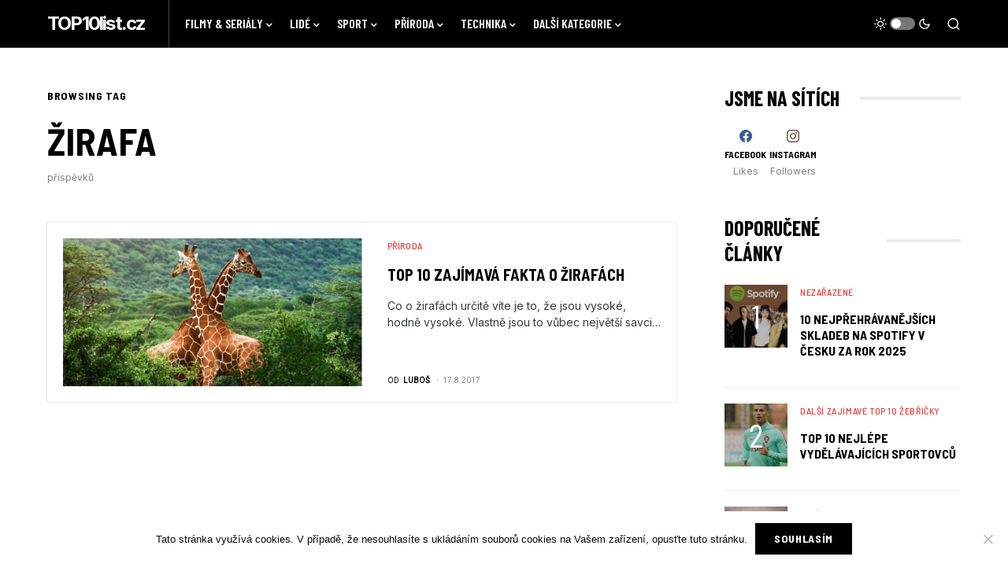

--- FILE ---
content_type: text/html; charset=utf-8
request_url: https://www.google.com/recaptcha/api2/aframe
body_size: -87
content:
<!DOCTYPE HTML><html><head><meta http-equiv="content-type" content="text/html; charset=UTF-8"></head><body><script nonce="zWZlR6kML34z_A_Z64rMmw">/** Anti-fraud and anti-abuse applications only. See google.com/recaptcha */ try{var clients={'sodar':'https://pagead2.googlesyndication.com/pagead/sodar?'};window.addEventListener("message",function(a){try{if(a.source===window.parent){var b=JSON.parse(a.data);var c=clients[b['id']];if(c){var d=document.createElement('img');d.src=c+b['params']+'&rc='+(localStorage.getItem("rc::a")?sessionStorage.getItem("rc::b"):"");window.document.body.appendChild(d);sessionStorage.setItem("rc::e",parseInt(sessionStorage.getItem("rc::e")||0)+1);localStorage.setItem("rc::h",'1768973728272');}}}catch(b){}});window.parent.postMessage("_grecaptcha_ready", "*");}catch(b){}</script></body></html>